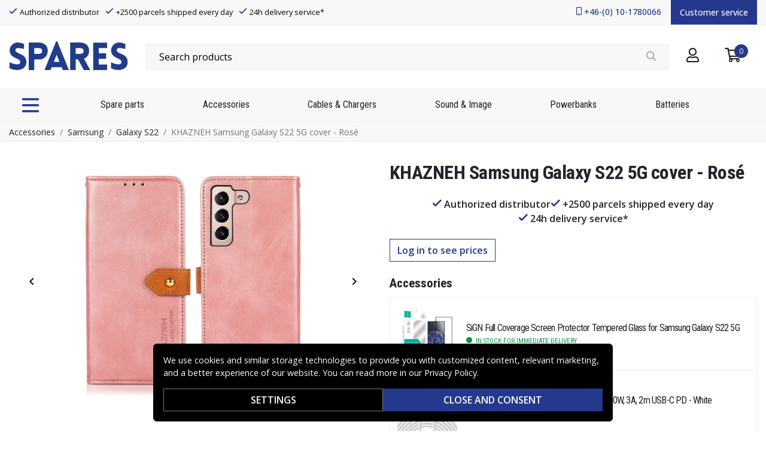

--- FILE ---
content_type: text/javascript
request_url: https://www.spares.se/_nuxt/00ae22b.js
body_size: 3415
content:
(window.webpackJsonp=window.webpackJsonp||[]).push([[28],{611:function(e,t,r){e.exports={}},661:function(e,t,r){"use strict";r(611)},713:function(e,t,r){"use strict";r.r(t);r(17),r(57),r(30),r(15),r(22),r(18),r(23),r(43),r(56),r(21),r(58);var n=r(3),o=r(32),l=r(12),c=(r(64),r(9),r(46),r(50),r(49),r(184),r(111),r(20),r(158),r(581),r(47)),d=r(251);function h(e,t){var r="undefined"!=typeof Symbol&&e[Symbol.iterator]||e["@@iterator"];if(!r){if(Array.isArray(e)||(r=function(e,t){if(!e)return;if("string"==typeof e)return f(e,t);var r=Object.prototype.toString.call(e).slice(8,-1);"Object"===r&&e.constructor&&(r=e.constructor.name);if("Map"===r||"Set"===r)return Array.from(e);if("Arguments"===r||/^(?:Ui|I)nt(?:8|16|32)(?:Clamped)?Array$/.test(r))return f(e,t)}(e))||t&&e&&"number"==typeof e.length){r&&(e=r);var i=0,n=function(){};return{s:n,n:function(){return i>=e.length?{done:!0}:{done:!1,value:e[i++]}},e:function(e){throw e},f:n}}throw new TypeError("Invalid attempt to iterate non-iterable instance.\nIn order to be iterable, non-array objects must have a [Symbol.iterator]() method.")}var o,l=!0,c=!1;return{s:function(){r=r.call(e)},n:function(){var e=r.next();return l=e.done,e},e:function(e){c=!0,o=e},f:function(){try{l||null==r.return||r.return()}finally{if(c)throw o}}}}function f(e,t){(null==t||t>e.length)&&(t=e.length);for(var i=0,r=new Array(t);i<t;i++)r[i]=e[i];return r}function y(object,e){var t=Object.keys(object);if(Object.getOwnPropertySymbols){var r=Object.getOwnPropertySymbols(object);e&&(r=r.filter((function(e){return Object.getOwnPropertyDescriptor(object,e).enumerable}))),t.push.apply(t,r)}return t}function m(e){for(var i=1;i<arguments.length;i++){var source=null!=arguments[i]?arguments[i]:{};i%2?y(Object(source),!0).forEach((function(t){Object(n.a)(e,t,source[t])})):Object.getOwnPropertyDescriptors?Object.defineProperties(e,Object.getOwnPropertyDescriptors(source)):y(Object(source)).forEach((function(t){Object.defineProperty(e,t,Object.getOwnPropertyDescriptor(source,t))}))}return e}var v={name:"ProductCategory",components:{ProductsGrid:r(569).a,BButton:d.a,BlocksRegistrationLookup:function(){return Promise.all([r.e(5),r.e(7)]).then(r.bind(null,717))},CableSelector:function(){return r.e(45).then(r.bind(null,726))}},asyncData:function(e){return Object(l.a)(regeneratorRuntime.mark((function t(){var r,n,l,c,d,h,f,y,m;return regeneratorRuntime.wrap((function(t){for(;;)switch(t.prev=t.next){case 0:return r=e.$axios,n=e.app,l=e.redirect,c=e.params,d=e.store,t.prev=1,f=c.pathMatch.split("/").pop().toLowerCase(),t.next=5,r.get("/api/product-categories-by-slug/".concat(f));case 5:if(null!==(y=t.sent.data)){t.next=9;break}return l(n.localePath("index")),t.abrupt("return");case 9:return m=[],y.alternate&&(m=Object.entries(y.alternate).map((function(e){var t=Object(o.a)(e,2);return{rel:"alternate",hreflang:t[0],href:t[1]}})),n.i18n.locale in y.alternate&&m.push({rel:"canonical",href:y.alternate[n.i18n.locale]})),y.hierarchy&&d.dispatch("crumbs/set",y.hierarchy.map((function(e){return{text:e.name,href:n.localePath({name:"product-category-all",params:{0:e.slug}})}}))),t.abrupt("return",{id:y.id,title:y.title,pageTitle:y.page_title||y.title,description:null!==y.description&&y.description.length>0?y.description:null,moreInfo:y.more_info,metaDescription:y.meta_description,metaKeywords:y.meta_keywords,layout:y.layout,children:null!==(h=y.children)&&void 0!==h?h:[],descriptionCollapsed:"inspiration"!==y.layout,showRegNoSearch:y.metadata.show_reg_no_search||!1,showCableSelector:y.metadata.show_cable_selector||!1,links:m});case 15:t.prev=15,t.t0=t.catch(1),l(n.localePath("index"));case 18:case"end":return t.stop()}}),t,null,[[1,15]])})))()},data:function(){return{id:null,products:[],children:[],links:null,pageTitle:null,title:null,description:null,moreInfo:null,metaDescription:null,metaKeywords:null,layout:null,rows:null,productType:1,appliedFilters:{},showRegNoSearch:!1,showCableSelector:!1,descriptionCollapsed:!0,page:1}},fetch:function(){var e=this;return Object(l.a)(regeneratorRuntime.mark((function t(){var r,n,o,l,c,d,h;return regeneratorRuntime.wrap((function(t){for(;;)switch(t.prev=t.next){case 0:if(t.prev=0,e.page=parseInt(e.$route.query.page||1),n=e.$route.params.pathMatch.split("/").pop().toLowerCase(),null!==(o=e.categories.find((function(e){return e.slug===n}))||null)){t.next=7;break}return e.$nuxt.context.redirect(e.localePath("index")),t.abrupt("return");case 7:if(0!==Object.keys(e.appliedFilters).length){t.next=18;break}l={},t.t0=regeneratorRuntime.keys(e.$route.query);case 10:if((t.t1=t.t0()).done){t.next=17;break}if((c=t.t1.value).startsWith("f[")){t.next=14;break}return t.abrupt("continue",10);case 14:l[c]=e.$route.query[c],t.next=10;break;case 17:e.appliedFilters=l;case 18:return e.productType=null!==(r=o.product_type)&&void 0!==r?r:1,d=m({offset:24*(e.page-1)},e.appliedFilters),o.dynamic?o.metadata&&(o.metadata.newest&&(d.newest=!0),o.metadata.hard_limit&&(d.hard_limit=o.metadata.hard_limit)):d.categories=n,o.product_type&&(d.type=o.product_type),e.$route.query.order&&(d.order=e.$route.query.order),t.next=25,e.$axios.get("/api/products",{params:d});case 25:h=t.sent,e.rows=parseInt(h.headers["x-be-records"]||0),e.products=h.data,t.next=33;break;case 30:t.prev=30,t.t2=t.catch(0),e.$nuxt.context.redirect(e.localePath("index"));case 33:case"end":return t.stop()}}),t,null,[[0,30]])})))()},head:function(){var title=this.pageTitle;this.onFirstPage||(title+=" - ".concat(this.$route.query.page));var e={title:this.$t("general.seo_title",{name:title}),htmlAttrs:{lang:this.$i18n.locale},showCrumb:!0,meta:[{hid:"apple-mobile-web-app-title",name:"apple-mobile-web-app-title",content:this.$i18n.localeProperties.brand},{hid:"og:image",name:"og:image",content:this.$i18n.localeProperties.altLogo}]};if(this.onFirstPage)e.link=this.links;else{e.link=[];var t,r=h(this.links);try{for(r.s();!(t=r.n()).done;){var n=m({},t.value);n.href+="?page="+this.$route.query.page,e.link.push(n)}}catch(e){r.e(e)}finally{r.f()}}return null!==this.metaKeywords&&e.meta.push({hid:"keywords",name:"keywords",content:this.metaKeywords}),null!==this.metaDescription&&e.meta.push({hid:"description",name:"description",content:this.metaDescription}),e},computed:m({onFirstPage:function(){return!(this.$route.query.page&&parseInt(this.$route.query.page)>1)}},Object(c.c)({categories:"category/items"})),watch:{"$route.query":function(e){this._inactive||"page"in e&&parseInt(e.page)===this.page||(this.page=parseInt(e.page||1),this.$fetch())}},methods:{paginate:function(e){e!==this.page&&this.$router.push({query:m(m({},this.$route.query),{},{page:e})})},applyFilter:function(e){this.appliedFilters=e;var t=m({page:1},e);this.$route.query.order&&(t.order=this.$route.query.order),this.page=1,this.$router.push({query:t},this.$fetch,this.$fetch)},applyOrder:function(e){var t=m(m({},this.$route.query),{},{page:1});null!==e?t.order=e:delete t.order,this.page=1,this.$router.push({query:t},this.$fetch,this.$fetch)}},nuxtI18n:{paths:{en:"/category/*"}}},_=(r(661),r(40)),component=Object(_.a)(v,(function(){var e=this,t=e._self._c;return t("main",{class:["product-category",e.layout]},[t("div",{staticClass:"header"},[t("div",{staticClass:"container"},[t("h1",[e._v(e._s(e.title))]),e._v(" "),e.showRegNoSearch?t("blocks-registration-lookup"):e._e(),e._v(" "),e.showCableSelector&&null!==e.id?t("cable-selector",{attrs:{"category-id":e.id,"apply-filter":e.applyFilter}}):e._e(),e._v(" "),e.description&&e.onFirstPage?[t("div",{staticClass:"description legacy",class:{collapsed:e.descriptionCollapsed},domProps:{innerHTML:e._s(e.description)}}),e._v(" "),t("b-button",{staticClass:"toggle-description",attrs:{size:"sm",variant:"outline-dark"},on:{click:function(t){e.descriptionCollapsed=!e.descriptionCollapsed}}},[e.descriptionCollapsed?[e._v("\n            "+e._s(e.$t("general.read_more"))+"\n          ")]:[e._v(e._s(e.$t("general.close")))]],2),e._v(" "),t("div",{staticClass:"clearfix"})]:e._e(),e._v(" "),e.children.length>0?["sub-category-image"===e.layout?t("div",{staticClass:"sub-categories-images"},[t("strong",[e._v(e._s(e.$t("product.categories")))]),e._v(" "),t("ul",e._l(e.children,(function(n){return t("li",{key:n.slug},[t("nuxt-link",{attrs:{to:n.uri}},[n.thumb?t("img",{attrs:{loading:"lazy",src:n.thumb.url,alt:n.name,width:n.thumb.width,height:n.thumb.height}}):t("img",{attrs:{loading:"lazy",src:r(132),width:"122",height:"122",alt:n.name}}),e._v(" "),t("h3",[e._v(e._s(n.name))])])],1)})),0)]):t("div",{staticClass:"sub-categories"},[t("strong",[e._v(e._s(e.$t("product.categories")))]),e._v(" "),t("ul",e._l(e.children,(function(r){return t("li",{key:r.slug},[t("nuxt-link",{staticClass:"btn btn-light",attrs:{to:r.uri}},[e._v("\n                "+e._s(r.name)+"\n              ")])],1)})),0)])]:e._e()],2)]),e._v(" "),t("products-grid",{attrs:{products:e.products,rows:e.rows,page:e.page,"apply-filter":1===e.productType?e.applyFilter:null,"apply-order":e.applyOrder,"category-id":e.id},on:{"update:page":function(t){return e.paginate(t)}}}),e._v(" "),e.moreInfo?t("div",{staticClass:"container"},[t("div",{staticClass:"description legacy",domProps:{innerHTML:e._s(e.moreInfo)}}),e._v(" "),t("div",{staticClass:"clearfix"})]):e._e()],1)}),[],!1,null,null,null);t.default=component.exports}}]);